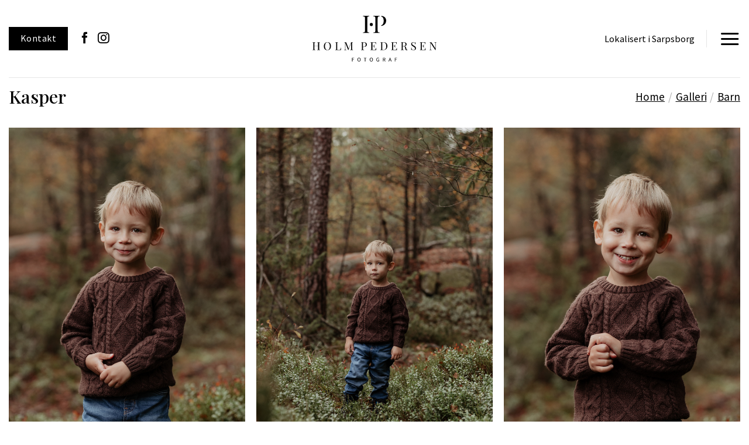

--- FILE ---
content_type: text/html; charset=UTF-8
request_url: https://fotografholmpedersen.no/galleri/barn/kasper/
body_size: 12343
content:
<!DOCTYPE html>
<!--[if IE 9 ]> <html lang="nb-NO" class="ie9 loading-site no-js"> <![endif]-->
<!--[if IE 8 ]> <html lang="nb-NO" class="ie8 loading-site no-js"> <![endif]-->
<!--[if (gte IE 9)|!(IE)]><!--><html lang="nb-NO" class="loading-site no-js"> <!--<![endif]-->
<head>
	<meta charset="UTF-8" />
	<link rel="profile" href="http://gmpg.org/xfn/11" />
	<link rel="pingback" href="https://fotografholmpedersen.no/xmlrpc.php" />

	<script>(function(html){html.className = html.className.replace(/\bno-js\b/,'js')})(document.documentElement);</script>
<meta name='robots' content='index, follow, max-image-preview:large, max-snippet:-1, max-video-preview:-1' />
<meta name="viewport" content="width=device-width, initial-scale=1, maximum-scale=1" />
	<!-- This site is optimized with the Yoast SEO plugin v20.8 - https://yoast.com/wordpress/plugins/seo/ -->
	<title>Kasper - Fotograf Holm Pedersen</title>
	<link rel="canonical" href="https://fotografholmpedersen.no/galleri/barn/kasper/" />
	<meta property="og:locale" content="nb_NO" />
	<meta property="og:type" content="article" />
	<meta property="og:title" content="Kasper - Fotograf Holm Pedersen" />
	<meta property="og:url" content="https://fotografholmpedersen.no/galleri/barn/kasper/" />
	<meta property="og:site_name" content="Fotograf Holm Pedersen" />
	<meta property="article:modified_time" content="2023-02-21T11:21:12+00:00" />
	<meta property="og:image" content="https://fotografholmpedersen.no/wp-content/uploads/2023/02/Barn_Kasper_nettside-3.jpg" />
	<meta property="og:image:width" content="667" />
	<meta property="og:image:height" content="1000" />
	<meta property="og:image:type" content="image/jpeg" />
	<meta name="twitter:card" content="summary_large_image" />
	<script type="application/ld+json" class="yoast-schema-graph">{"@context":"https://schema.org","@graph":[{"@type":"WebPage","@id":"https://fotografholmpedersen.no/galleri/barn/kasper/","url":"https://fotografholmpedersen.no/galleri/barn/kasper/","name":"Kasper - Fotograf Holm Pedersen","isPartOf":{"@id":"https://fotografholmpedersen.no/#website"},"primaryImageOfPage":{"@id":"https://fotografholmpedersen.no/galleri/barn/kasper/#primaryimage"},"image":{"@id":"https://fotografholmpedersen.no/galleri/barn/kasper/#primaryimage"},"thumbnailUrl":"https://fotografholmpedersen.no/wp-content/uploads/2023/02/Barn_Kasper_nettside-3.jpg","datePublished":"2023-02-21T11:18:51+00:00","dateModified":"2023-02-21T11:21:12+00:00","breadcrumb":{"@id":"https://fotografholmpedersen.no/galleri/barn/kasper/#breadcrumb"},"inLanguage":"nb-NO","potentialAction":[{"@type":"ReadAction","target":["https://fotografholmpedersen.no/galleri/barn/kasper/"]}]},{"@type":"ImageObject","inLanguage":"nb-NO","@id":"https://fotografholmpedersen.no/galleri/barn/kasper/#primaryimage","url":"https://fotografholmpedersen.no/wp-content/uploads/2023/02/Barn_Kasper_nettside-3.jpg","contentUrl":"https://fotografholmpedersen.no/wp-content/uploads/2023/02/Barn_Kasper_nettside-3.jpg","width":667,"height":1000},{"@type":"BreadcrumbList","@id":"https://fotografholmpedersen.no/galleri/barn/kasper/#breadcrumb","itemListElement":[{"@type":"ListItem","position":1,"name":"Hjem","item":"https://fotografholmpedersen.no/"},{"@type":"ListItem","position":2,"name":"Portfolio","item":"https://fotografholmpedersen.no/featured_item/"},{"@type":"ListItem","position":3,"name":"Kasper"}]},{"@type":"WebSite","@id":"https://fotografholmpedersen.no/#website","url":"https://fotografholmpedersen.no/","name":"Fotograf Holm Pedersen","description":"Fotograf i Saprsborg/Fredrikstad/Østfold","potentialAction":[{"@type":"SearchAction","target":{"@type":"EntryPoint","urlTemplate":"https://fotografholmpedersen.no/?s={search_term_string}"},"query-input":"required name=search_term_string"}],"inLanguage":"nb-NO"}]}</script>
	<!-- / Yoast SEO plugin. -->


<link rel='dns-prefetch' href='//fonts.googleapis.com' />
<link rel="alternate" type="application/rss+xml" title="Fotograf Holm Pedersen &raquo; strøm" href="https://fotografholmpedersen.no/feed/" />
<link rel="alternate" type="application/rss+xml" title="Fotograf Holm Pedersen &raquo; kommentarstrøm" href="https://fotografholmpedersen.no/comments/feed/" />
<script type="text/javascript">
/* <![CDATA[ */
window._wpemojiSettings = {"baseUrl":"https:\/\/s.w.org\/images\/core\/emoji\/15.0.3\/72x72\/","ext":".png","svgUrl":"https:\/\/s.w.org\/images\/core\/emoji\/15.0.3\/svg\/","svgExt":".svg","source":{"concatemoji":"https:\/\/fotografholmpedersen.no\/wp-includes\/js\/wp-emoji-release.min.js?ver=6.5.7"}};
/*! This file is auto-generated */
!function(i,n){var o,s,e;function c(e){try{var t={supportTests:e,timestamp:(new Date).valueOf()};sessionStorage.setItem(o,JSON.stringify(t))}catch(e){}}function p(e,t,n){e.clearRect(0,0,e.canvas.width,e.canvas.height),e.fillText(t,0,0);var t=new Uint32Array(e.getImageData(0,0,e.canvas.width,e.canvas.height).data),r=(e.clearRect(0,0,e.canvas.width,e.canvas.height),e.fillText(n,0,0),new Uint32Array(e.getImageData(0,0,e.canvas.width,e.canvas.height).data));return t.every(function(e,t){return e===r[t]})}function u(e,t,n){switch(t){case"flag":return n(e,"\ud83c\udff3\ufe0f\u200d\u26a7\ufe0f","\ud83c\udff3\ufe0f\u200b\u26a7\ufe0f")?!1:!n(e,"\ud83c\uddfa\ud83c\uddf3","\ud83c\uddfa\u200b\ud83c\uddf3")&&!n(e,"\ud83c\udff4\udb40\udc67\udb40\udc62\udb40\udc65\udb40\udc6e\udb40\udc67\udb40\udc7f","\ud83c\udff4\u200b\udb40\udc67\u200b\udb40\udc62\u200b\udb40\udc65\u200b\udb40\udc6e\u200b\udb40\udc67\u200b\udb40\udc7f");case"emoji":return!n(e,"\ud83d\udc26\u200d\u2b1b","\ud83d\udc26\u200b\u2b1b")}return!1}function f(e,t,n){var r="undefined"!=typeof WorkerGlobalScope&&self instanceof WorkerGlobalScope?new OffscreenCanvas(300,150):i.createElement("canvas"),a=r.getContext("2d",{willReadFrequently:!0}),o=(a.textBaseline="top",a.font="600 32px Arial",{});return e.forEach(function(e){o[e]=t(a,e,n)}),o}function t(e){var t=i.createElement("script");t.src=e,t.defer=!0,i.head.appendChild(t)}"undefined"!=typeof Promise&&(o="wpEmojiSettingsSupports",s=["flag","emoji"],n.supports={everything:!0,everythingExceptFlag:!0},e=new Promise(function(e){i.addEventListener("DOMContentLoaded",e,{once:!0})}),new Promise(function(t){var n=function(){try{var e=JSON.parse(sessionStorage.getItem(o));if("object"==typeof e&&"number"==typeof e.timestamp&&(new Date).valueOf()<e.timestamp+604800&&"object"==typeof e.supportTests)return e.supportTests}catch(e){}return null}();if(!n){if("undefined"!=typeof Worker&&"undefined"!=typeof OffscreenCanvas&&"undefined"!=typeof URL&&URL.createObjectURL&&"undefined"!=typeof Blob)try{var e="postMessage("+f.toString()+"("+[JSON.stringify(s),u.toString(),p.toString()].join(",")+"));",r=new Blob([e],{type:"text/javascript"}),a=new Worker(URL.createObjectURL(r),{name:"wpTestEmojiSupports"});return void(a.onmessage=function(e){c(n=e.data),a.terminate(),t(n)})}catch(e){}c(n=f(s,u,p))}t(n)}).then(function(e){for(var t in e)n.supports[t]=e[t],n.supports.everything=n.supports.everything&&n.supports[t],"flag"!==t&&(n.supports.everythingExceptFlag=n.supports.everythingExceptFlag&&n.supports[t]);n.supports.everythingExceptFlag=n.supports.everythingExceptFlag&&!n.supports.flag,n.DOMReady=!1,n.readyCallback=function(){n.DOMReady=!0}}).then(function(){return e}).then(function(){var e;n.supports.everything||(n.readyCallback(),(e=n.source||{}).concatemoji?t(e.concatemoji):e.wpemoji&&e.twemoji&&(t(e.twemoji),t(e.wpemoji)))}))}((window,document),window._wpemojiSettings);
/* ]]> */
</script>
<style id='wp-emoji-styles-inline-css' type='text/css'>

	img.wp-smiley, img.emoji {
		display: inline !important;
		border: none !important;
		box-shadow: none !important;
		height: 1em !important;
		width: 1em !important;
		margin: 0 0.07em !important;
		vertical-align: -0.1em !important;
		background: none !important;
		padding: 0 !important;
	}
</style>
<link rel='stylesheet' id='wp-block-library-css' href='https://fotografholmpedersen.no/wp-includes/css/dist/block-library/style.min.css?ver=6.5.7' type='text/css' media='all' />
<style id='classic-theme-styles-inline-css' type='text/css'>
/*! This file is auto-generated */
.wp-block-button__link{color:#fff;background-color:#32373c;border-radius:9999px;box-shadow:none;text-decoration:none;padding:calc(.667em + 2px) calc(1.333em + 2px);font-size:1.125em}.wp-block-file__button{background:#32373c;color:#fff;text-decoration:none}
</style>
<style id='global-styles-inline-css' type='text/css'>
body{--wp--preset--color--black: #000000;--wp--preset--color--cyan-bluish-gray: #abb8c3;--wp--preset--color--white: #ffffff;--wp--preset--color--pale-pink: #f78da7;--wp--preset--color--vivid-red: #cf2e2e;--wp--preset--color--luminous-vivid-orange: #ff6900;--wp--preset--color--luminous-vivid-amber: #fcb900;--wp--preset--color--light-green-cyan: #7bdcb5;--wp--preset--color--vivid-green-cyan: #00d084;--wp--preset--color--pale-cyan-blue: #8ed1fc;--wp--preset--color--vivid-cyan-blue: #0693e3;--wp--preset--color--vivid-purple: #9b51e0;--wp--preset--gradient--vivid-cyan-blue-to-vivid-purple: linear-gradient(135deg,rgba(6,147,227,1) 0%,rgb(155,81,224) 100%);--wp--preset--gradient--light-green-cyan-to-vivid-green-cyan: linear-gradient(135deg,rgb(122,220,180) 0%,rgb(0,208,130) 100%);--wp--preset--gradient--luminous-vivid-amber-to-luminous-vivid-orange: linear-gradient(135deg,rgba(252,185,0,1) 0%,rgba(255,105,0,1) 100%);--wp--preset--gradient--luminous-vivid-orange-to-vivid-red: linear-gradient(135deg,rgba(255,105,0,1) 0%,rgb(207,46,46) 100%);--wp--preset--gradient--very-light-gray-to-cyan-bluish-gray: linear-gradient(135deg,rgb(238,238,238) 0%,rgb(169,184,195) 100%);--wp--preset--gradient--cool-to-warm-spectrum: linear-gradient(135deg,rgb(74,234,220) 0%,rgb(151,120,209) 20%,rgb(207,42,186) 40%,rgb(238,44,130) 60%,rgb(251,105,98) 80%,rgb(254,248,76) 100%);--wp--preset--gradient--blush-light-purple: linear-gradient(135deg,rgb(255,206,236) 0%,rgb(152,150,240) 100%);--wp--preset--gradient--blush-bordeaux: linear-gradient(135deg,rgb(254,205,165) 0%,rgb(254,45,45) 50%,rgb(107,0,62) 100%);--wp--preset--gradient--luminous-dusk: linear-gradient(135deg,rgb(255,203,112) 0%,rgb(199,81,192) 50%,rgb(65,88,208) 100%);--wp--preset--gradient--pale-ocean: linear-gradient(135deg,rgb(255,245,203) 0%,rgb(182,227,212) 50%,rgb(51,167,181) 100%);--wp--preset--gradient--electric-grass: linear-gradient(135deg,rgb(202,248,128) 0%,rgb(113,206,126) 100%);--wp--preset--gradient--midnight: linear-gradient(135deg,rgb(2,3,129) 0%,rgb(40,116,252) 100%);--wp--preset--font-size--small: 13px;--wp--preset--font-size--medium: 20px;--wp--preset--font-size--large: 36px;--wp--preset--font-size--x-large: 42px;--wp--preset--spacing--20: 0.44rem;--wp--preset--spacing--30: 0.67rem;--wp--preset--spacing--40: 1rem;--wp--preset--spacing--50: 1.5rem;--wp--preset--spacing--60: 2.25rem;--wp--preset--spacing--70: 3.38rem;--wp--preset--spacing--80: 5.06rem;--wp--preset--shadow--natural: 6px 6px 9px rgba(0, 0, 0, 0.2);--wp--preset--shadow--deep: 12px 12px 50px rgba(0, 0, 0, 0.4);--wp--preset--shadow--sharp: 6px 6px 0px rgba(0, 0, 0, 0.2);--wp--preset--shadow--outlined: 6px 6px 0px -3px rgba(255, 255, 255, 1), 6px 6px rgba(0, 0, 0, 1);--wp--preset--shadow--crisp: 6px 6px 0px rgba(0, 0, 0, 1);}:where(.is-layout-flex){gap: 0.5em;}:where(.is-layout-grid){gap: 0.5em;}body .is-layout-flex{display: flex;}body .is-layout-flex{flex-wrap: wrap;align-items: center;}body .is-layout-flex > *{margin: 0;}body .is-layout-grid{display: grid;}body .is-layout-grid > *{margin: 0;}:where(.wp-block-columns.is-layout-flex){gap: 2em;}:where(.wp-block-columns.is-layout-grid){gap: 2em;}:where(.wp-block-post-template.is-layout-flex){gap: 1.25em;}:where(.wp-block-post-template.is-layout-grid){gap: 1.25em;}.has-black-color{color: var(--wp--preset--color--black) !important;}.has-cyan-bluish-gray-color{color: var(--wp--preset--color--cyan-bluish-gray) !important;}.has-white-color{color: var(--wp--preset--color--white) !important;}.has-pale-pink-color{color: var(--wp--preset--color--pale-pink) !important;}.has-vivid-red-color{color: var(--wp--preset--color--vivid-red) !important;}.has-luminous-vivid-orange-color{color: var(--wp--preset--color--luminous-vivid-orange) !important;}.has-luminous-vivid-amber-color{color: var(--wp--preset--color--luminous-vivid-amber) !important;}.has-light-green-cyan-color{color: var(--wp--preset--color--light-green-cyan) !important;}.has-vivid-green-cyan-color{color: var(--wp--preset--color--vivid-green-cyan) !important;}.has-pale-cyan-blue-color{color: var(--wp--preset--color--pale-cyan-blue) !important;}.has-vivid-cyan-blue-color{color: var(--wp--preset--color--vivid-cyan-blue) !important;}.has-vivid-purple-color{color: var(--wp--preset--color--vivid-purple) !important;}.has-black-background-color{background-color: var(--wp--preset--color--black) !important;}.has-cyan-bluish-gray-background-color{background-color: var(--wp--preset--color--cyan-bluish-gray) !important;}.has-white-background-color{background-color: var(--wp--preset--color--white) !important;}.has-pale-pink-background-color{background-color: var(--wp--preset--color--pale-pink) !important;}.has-vivid-red-background-color{background-color: var(--wp--preset--color--vivid-red) !important;}.has-luminous-vivid-orange-background-color{background-color: var(--wp--preset--color--luminous-vivid-orange) !important;}.has-luminous-vivid-amber-background-color{background-color: var(--wp--preset--color--luminous-vivid-amber) !important;}.has-light-green-cyan-background-color{background-color: var(--wp--preset--color--light-green-cyan) !important;}.has-vivid-green-cyan-background-color{background-color: var(--wp--preset--color--vivid-green-cyan) !important;}.has-pale-cyan-blue-background-color{background-color: var(--wp--preset--color--pale-cyan-blue) !important;}.has-vivid-cyan-blue-background-color{background-color: var(--wp--preset--color--vivid-cyan-blue) !important;}.has-vivid-purple-background-color{background-color: var(--wp--preset--color--vivid-purple) !important;}.has-black-border-color{border-color: var(--wp--preset--color--black) !important;}.has-cyan-bluish-gray-border-color{border-color: var(--wp--preset--color--cyan-bluish-gray) !important;}.has-white-border-color{border-color: var(--wp--preset--color--white) !important;}.has-pale-pink-border-color{border-color: var(--wp--preset--color--pale-pink) !important;}.has-vivid-red-border-color{border-color: var(--wp--preset--color--vivid-red) !important;}.has-luminous-vivid-orange-border-color{border-color: var(--wp--preset--color--luminous-vivid-orange) !important;}.has-luminous-vivid-amber-border-color{border-color: var(--wp--preset--color--luminous-vivid-amber) !important;}.has-light-green-cyan-border-color{border-color: var(--wp--preset--color--light-green-cyan) !important;}.has-vivid-green-cyan-border-color{border-color: var(--wp--preset--color--vivid-green-cyan) !important;}.has-pale-cyan-blue-border-color{border-color: var(--wp--preset--color--pale-cyan-blue) !important;}.has-vivid-cyan-blue-border-color{border-color: var(--wp--preset--color--vivid-cyan-blue) !important;}.has-vivid-purple-border-color{border-color: var(--wp--preset--color--vivid-purple) !important;}.has-vivid-cyan-blue-to-vivid-purple-gradient-background{background: var(--wp--preset--gradient--vivid-cyan-blue-to-vivid-purple) !important;}.has-light-green-cyan-to-vivid-green-cyan-gradient-background{background: var(--wp--preset--gradient--light-green-cyan-to-vivid-green-cyan) !important;}.has-luminous-vivid-amber-to-luminous-vivid-orange-gradient-background{background: var(--wp--preset--gradient--luminous-vivid-amber-to-luminous-vivid-orange) !important;}.has-luminous-vivid-orange-to-vivid-red-gradient-background{background: var(--wp--preset--gradient--luminous-vivid-orange-to-vivid-red) !important;}.has-very-light-gray-to-cyan-bluish-gray-gradient-background{background: var(--wp--preset--gradient--very-light-gray-to-cyan-bluish-gray) !important;}.has-cool-to-warm-spectrum-gradient-background{background: var(--wp--preset--gradient--cool-to-warm-spectrum) !important;}.has-blush-light-purple-gradient-background{background: var(--wp--preset--gradient--blush-light-purple) !important;}.has-blush-bordeaux-gradient-background{background: var(--wp--preset--gradient--blush-bordeaux) !important;}.has-luminous-dusk-gradient-background{background: var(--wp--preset--gradient--luminous-dusk) !important;}.has-pale-ocean-gradient-background{background: var(--wp--preset--gradient--pale-ocean) !important;}.has-electric-grass-gradient-background{background: var(--wp--preset--gradient--electric-grass) !important;}.has-midnight-gradient-background{background: var(--wp--preset--gradient--midnight) !important;}.has-small-font-size{font-size: var(--wp--preset--font-size--small) !important;}.has-medium-font-size{font-size: var(--wp--preset--font-size--medium) !important;}.has-large-font-size{font-size: var(--wp--preset--font-size--large) !important;}.has-x-large-font-size{font-size: var(--wp--preset--font-size--x-large) !important;}
.wp-block-navigation a:where(:not(.wp-element-button)){color: inherit;}
:where(.wp-block-post-template.is-layout-flex){gap: 1.25em;}:where(.wp-block-post-template.is-layout-grid){gap: 1.25em;}
:where(.wp-block-columns.is-layout-flex){gap: 2em;}:where(.wp-block-columns.is-layout-grid){gap: 2em;}
.wp-block-pullquote{font-size: 1.5em;line-height: 1.6;}
</style>
<link rel='stylesheet' id='contact-form-7-css' href='https://fotografholmpedersen.no/wp-content/plugins/contact-form-7/includes/css/styles.css?ver=5.9.3' type='text/css' media='all' />
<link rel='stylesheet' id='flatsome-icons-css' href='https://fotografholmpedersen.no/wp-content/themes/flatsome/assets/css/fl-icons.css?ver=3.12' type='text/css' media='all' />
<link rel='stylesheet' id='flatsome-main-css' href='https://fotografholmpedersen.no/wp-content/themes/flatsome/assets/css/flatsome.css?ver=3.13.3' type='text/css' media='all' />
<link rel='stylesheet' id='flatsome-style-css' href='https://fotografholmpedersen.no/wp-content/themes/flatsome/style.css?ver=3.13.3' type='text/css' media='all' />
<link rel='stylesheet' id='flatsome-googlefonts-css' href='//fonts.googleapis.com/css?family=Playfair+Display%3Aregular%2C500%2C500%7CSource+Sans+Pro%3Aregular%2Cregular%7CDancing+Script%3Aregular%2C400&#038;display=swap&#038;ver=3.9' type='text/css' media='all' />
<script type="text/javascript" src="https://fotografholmpedersen.no/wp-includes/js/jquery/jquery.min.js?ver=3.7.1" id="jquery-core-js"></script>
<script type="text/javascript" src="https://fotografholmpedersen.no/wp-includes/js/jquery/jquery-migrate.min.js?ver=3.4.1" id="jquery-migrate-js"></script>
<link rel="https://api.w.org/" href="https://fotografholmpedersen.no/wp-json/" /><link rel="EditURI" type="application/rsd+xml" title="RSD" href="https://fotografholmpedersen.no/xmlrpc.php?rsd" />
<meta name="generator" content="WordPress 6.5.7" />
<link rel='shortlink' href='https://fotografholmpedersen.no/?p=948' />
<link rel="alternate" type="application/json+oembed" href="https://fotografholmpedersen.no/wp-json/oembed/1.0/embed?url=https%3A%2F%2Ffotografholmpedersen.no%2Fgalleri%2Fbarn%2Fkasper%2F" />
<link rel="alternate" type="text/xml+oembed" href="https://fotografholmpedersen.no/wp-json/oembed/1.0/embed?url=https%3A%2F%2Ffotografholmpedersen.no%2Fgalleri%2Fbarn%2Fkasper%2F&#038;format=xml" />
<style>.bg{opacity: 0; transition: opacity 1s; -webkit-transition: opacity 1s;} .bg-loaded{opacity: 1;}</style><!--[if IE]><link rel="stylesheet" type="text/css" href="https://fotografholmpedersen.no/wp-content/themes/flatsome/assets/css/ie-fallback.css"><script src="//cdnjs.cloudflare.com/ajax/libs/html5shiv/3.6.1/html5shiv.js"></script><script>var head = document.getElementsByTagName('head')[0],style = document.createElement('style');style.type = 'text/css';style.styleSheet.cssText = ':before,:after{content:none !important';head.appendChild(style);setTimeout(function(){head.removeChild(style);}, 0);</script><script src="https://fotografholmpedersen.no/wp-content/themes/flatsome/assets/libs/ie-flexibility.js"></script><![endif]--><!-- Google tag (gtag.js) -->
<script async src="https://www.googletagmanager.com/gtag/js?id=G-C32DSBGF9Z"></script>
<script>
  window.dataLayer = window.dataLayer || [];
  function gtag(){dataLayer.push(arguments);}
  gtag('js', new Date());

  gtag('config', 'G-C32DSBGF9Z');
</script><link rel="icon" href="https://fotografholmpedersen.no/wp-content/uploads/2022/07/cropped-HP-favicon-32x32.png" sizes="32x32" />
<link rel="icon" href="https://fotografholmpedersen.no/wp-content/uploads/2022/07/cropped-HP-favicon-192x192.png" sizes="192x192" />
<link rel="apple-touch-icon" href="https://fotografholmpedersen.no/wp-content/uploads/2022/07/cropped-HP-favicon-180x180.png" />
<meta name="msapplication-TileImage" content="https://fotografholmpedersen.no/wp-content/uploads/2022/07/cropped-HP-favicon-270x270.png" />
<style id="custom-css" type="text/css">:root {--primary-color: #000000;}.full-width .ubermenu-nav, .container, .row{max-width: 1470px}.row.row-collapse{max-width: 1440px}.row.row-small{max-width: 1462.5px}.row.row-large{max-width: 1500px}.header-main{height: 132px}#logo img{max-height: 132px}#logo{width:212px;}#logo img{padding:20px 0;}.stuck #logo img{padding:20px 0;}.header-top{min-height: 30px}.transparent .header-main{height: 121px}.transparent #logo img{max-height: 121px}.has-transparent + .page-title:first-of-type,.has-transparent + #main > .page-title,.has-transparent + #main > div > .page-title,.has-transparent + #main .page-header-wrapper:first-of-type .page-title{padding-top: 151px;}.header.show-on-scroll,.stuck .header-main{height:66px!important}.stuck #logo img{max-height: 66px!important}.header-bg-color, .header-wrapper {background-color: #ffffff}.header-bottom {background-color: #ffffff}.header-main .nav > li > a{line-height: 16px }.stuck .header-main .nav > li > a{line-height: 50px }@media (max-width: 549px) {.header-main{height: 102px}#logo img{max-height: 102px}}/* Color */.accordion-title.active, .has-icon-bg .icon .icon-inner,.logo a, .primary.is-underline, .primary.is-link, .badge-outline .badge-inner, .nav-outline > li.active> a,.nav-outline >li.active > a, .cart-icon strong,[data-color='primary'], .is-outline.primary{color: #000000;}/* Color !important */[data-text-color="primary"]{color: #000000!important;}/* Background Color */[data-text-bg="primary"]{background-color: #000000;}/* Background */.scroll-to-bullets a,.featured-title, .label-new.menu-item > a:after, .nav-pagination > li > .current,.nav-pagination > li > span:hover,.nav-pagination > li > a:hover,.has-hover:hover .badge-outline .badge-inner,button[type="submit"], .button.wc-forward:not(.checkout):not(.checkout-button), .button.submit-button, .button.primary:not(.is-outline),.featured-table .title,.is-outline:hover, .has-icon:hover .icon-label,.nav-dropdown-bold .nav-column li > a:hover, .nav-dropdown.nav-dropdown-bold > li > a:hover, .nav-dropdown-bold.dark .nav-column li > a:hover, .nav-dropdown.nav-dropdown-bold.dark > li > a:hover, .is-outline:hover, .tagcloud a:hover,.grid-tools a, input[type='submit']:not(.is-form), .box-badge:hover .box-text, input.button.alt,.nav-box > li > a:hover,.nav-box > li.active > a,.nav-pills > li.active > a ,.current-dropdown .cart-icon strong, .cart-icon:hover strong, .nav-line-bottom > li > a:before, .nav-line-grow > li > a:before, .nav-line > li > a:before,.banner, .header-top, .slider-nav-circle .flickity-prev-next-button:hover svg, .slider-nav-circle .flickity-prev-next-button:hover .arrow, .primary.is-outline:hover, .button.primary:not(.is-outline), input[type='submit'].primary, input[type='submit'].primary, input[type='reset'].button, input[type='button'].primary, .badge-inner{background-color: #000000;}/* Border */.nav-vertical.nav-tabs > li.active > a,.scroll-to-bullets a.active,.nav-pagination > li > .current,.nav-pagination > li > span:hover,.nav-pagination > li > a:hover,.has-hover:hover .badge-outline .badge-inner,.accordion-title.active,.featured-table,.is-outline:hover, .tagcloud a:hover,blockquote, .has-border, .cart-icon strong:after,.cart-icon strong,.blockUI:before, .processing:before,.loading-spin, .slider-nav-circle .flickity-prev-next-button:hover svg, .slider-nav-circle .flickity-prev-next-button:hover .arrow, .primary.is-outline:hover{border-color: #000000}.nav-tabs > li.active > a{border-top-color: #000000}.widget_shopping_cart_content .blockUI.blockOverlay:before { border-left-color: #000000 }.woocommerce-checkout-review-order .blockUI.blockOverlay:before { border-left-color: #000000 }/* Fill */.slider .flickity-prev-next-button:hover svg,.slider .flickity-prev-next-button:hover .arrow{fill: #000000;}/* Background Color */[data-icon-label]:after, .secondary.is-underline:hover,.secondary.is-outline:hover,.icon-label,.button.secondary:not(.is-outline),.button.alt:not(.is-outline), .badge-inner.on-sale, .button.checkout, .single_add_to_cart_button, .current .breadcrumb-step{ background-color:#999999; }[data-text-bg="secondary"]{background-color: #999999;}/* Color */.secondary.is-underline,.secondary.is-link, .secondary.is-outline,.stars a.active, .star-rating:before, .woocommerce-page .star-rating:before,.star-rating span:before, .color-secondary{color: #999999}/* Color !important */[data-text-color="secondary"]{color: #999999!important;}/* Border */.secondary.is-outline:hover{border-color:#999999}body{font-size: 120%;}@media screen and (max-width: 549px){body{font-size: 100%;}}body{font-family:"Source Sans Pro", sans-serif}body{font-weight: 0}body{color: #000000}.nav > li > a {font-family:"Playfair Display", sans-serif;}.mobile-sidebar-levels-2 .nav > li > ul > li > a {font-family:"Playfair Display", sans-serif;}.nav > li > a {font-weight: 500;}.mobile-sidebar-levels-2 .nav > li > ul > li > a {font-weight: 500;}h1,h2,h3,h4,h5,h6,.heading-font, .off-canvas-center .nav-sidebar.nav-vertical > li > a{font-family: "Playfair Display", sans-serif;}h1,h2,h3,h4,h5,h6,.heading-font,.banner h1,.banner h2{font-weight: 500;}h1,h2,h3,h4,h5,h6,.heading-font{color: #000000;}.breadcrumbs{text-transform: none;}button,.button{text-transform: none;}.nav > li > a, .links > li > a{text-transform: none;}.section-title span{text-transform: none;}h3.widget-title,span.widget-title{text-transform: none;}.alt-font{font-family: "Dancing Script", sans-serif;}.alt-font{font-weight: 400!important;}.header:not(.transparent) .header-nav-main.nav > li > a {color: #000000;}.header:not(.transparent) .header-nav-main.nav > li > a:hover,.header:not(.transparent) .header-nav-main.nav > li.active > a,.header:not(.transparent) .header-nav-main.nav > li.current > a,.header:not(.transparent) .header-nav-main.nav > li > a.active,.header:not(.transparent) .header-nav-main.nav > li > a.current{color: #000000;}.header-nav-main.nav-line-bottom > li > a:before,.header-nav-main.nav-line-grow > li > a:before,.header-nav-main.nav-line > li > a:before,.header-nav-main.nav-box > li > a:hover,.header-nav-main.nav-box > li.active > a,.header-nav-main.nav-pills > li > a:hover,.header-nav-main.nav-pills > li.active > a{color:#FFF!important;background-color: #000000;}a{color: #000000;}a:hover{color: #999999;}.tagcloud a:hover{border-color: #999999;background-color: #999999;}.header-main .social-icons,.header-main .cart-icon strong,.header-main .menu-title,.header-main .header-button > .button.is-outline,.header-main .nav > li > a > i:not(.icon-angle-down){color: #000000!important;}.header-main .header-button > .button.is-outline,.header-main .cart-icon strong:after,.header-main .cart-icon strong{border-color: #000000!important;}.header-main .header-button > .button:not(.is-outline){background-color: #000000!important;}.header-main .current-dropdown .cart-icon strong,.header-main .header-button > .button:hover,.header-main .header-button > .button:hover i,.header-main .header-button > .button:hover span{color:#FFF!important;}.header-main .menu-title:hover,.header-main .social-icons a:hover,.header-main .header-button > .button.is-outline:hover,.header-main .nav > li > a:hover > i:not(.icon-angle-down){color: #000000!important;}.header-main .current-dropdown .cart-icon strong,.header-main .header-button > .button:hover{background-color: #000000!important;}.header-main .current-dropdown .cart-icon strong:after,.header-main .current-dropdown .cart-icon strong,.header-main .header-button > .button:hover{border-color: #000000!important;}.footer-2{background-color: #777777}.absolute-footer, html{background-color: #ffffff}/* Custom CSS */.absolute-footer {display: none !important;}.page-wrapper {padding-bottom: 0px !important;padding-top: 0px !important;}.button {font-weight: 400 !important;}.normal-title, .page-title {background-color: #fff !important;border: none !important;padding: 0px 0px 20px 0px !important;}.entry-title {text-transform: none !important;letter-spacing: 0 !important;font-size: 1.6em !important;}h1, .h1 {font-size: 2.2em;}h2, .h2 {font-size: 1.6em;}h3, .h3 {font-size: 1.2em;}#main-menu .nav>li>a {font-size: 1.5em !important;font-weight: 400 !important;color: #000 !important;letter-spacing: 0px !important;opacity: 1 !important;}#main-menu .nav.nav-vertical {padding-top: 60px !important;}#main-menu .nav-sidebar-ul {padding-top: 0px !important;}.mfp-bg.off-canvas-center:not(.dark) {opacity: 1 !important;}.nav-vertical>li+li {border-top: none !important;}.nav-sidebar-ul .menu-item a {text-transform: none !important;color: #000 !important;font-size: 1.0em !important;font-weight: 400 !important;}.nav-vertical li li.menu-item-has-children>a {font-weight: 400 !important;}.off-canvas .sidebar-menu {padding-left: 20px !important;padding-right: 20px !important;}.off-canvas-right .mfp-content, .off-canvas-left .mfp-content {width: 350px !important;background-color: #fff !important;}.social-icons {color: #000 !important;}.wpcf7-submit {text-transform: none !important;font-weight: 400 !important;letter-spacing: 0 !important;}#footer a:not(.button), #main a:not(.button) {text-decoration: underline !important;text-decoration-thickness: 1px !important;text-decoration-color: #000 !important;text-underline-offset: 3px !important;color: #000 !important;}#footer a:hover:not(.button), #main a:hover:not(.button) {text-decoration: underline !important;text-decoration-thickness: 1px !important;text-decoration-color: #999 !important;text-underline-offset: 3px !important;color: #999 !important;}.portfolio-box-category .show-on-hover {opacity: 1 !important;font-size: 1em !important;font-weight: 400 !important;text-transform: none !important;letter-spacing: 0 !important;color: #000 !important;}.portfolio-box-title {opacity: 1 !important;text-transform: none !important;margin-bottom: 10px !important;font-size: 1.0em !important;}.portfolio-box-title:hover {color: #999 !important;}.portfolio-summary {display: none !important;}.op-6 {opacity: 1 !important;letter-spacing: 0 !important;}/* Custom CSS Mobile */@media (max-width: 549px){.portfolio-box-title {font-size: 0.8em !important;}}.label-new.menu-item > a:after{content:"New";}.label-hot.menu-item > a:after{content:"Hot";}.label-sale.menu-item > a:after{content:"Sale";}.label-popular.menu-item > a:after{content:"Popular";}</style></head>

<body class="featured_item-template-default single single-featured_item postid-948 lightbox nav-dropdown-has-arrow nav-dropdown-has-shadow nav-dropdown-has-border featured-item-category-barn">


<a class="skip-link screen-reader-text" href="#main">Skip to content</a>

<div id="wrapper">

	
	<header id="header" class="header has-sticky sticky-jump">
		<div class="header-wrapper">
			<div id="top-bar" class="header-top hide-for-sticky nav-dark show-for-medium">
    <div class="flex-row container">
      <div class="flex-col hide-for-medium flex-left">
          <ul class="nav nav-left medium-nav-center nav-small  nav-divided">
                        </ul>
      </div>

      <div class="flex-col hide-for-medium flex-center">
          <ul class="nav nav-center nav-small  nav-divided">
                        </ul>
      </div>

      <div class="flex-col hide-for-medium flex-right">
         <ul class="nav top-bar-nav nav-right nav-small  nav-divided">
                        </ul>
      </div>

            <div class="flex-col show-for-medium flex-grow">
          <ul class="nav nav-center nav-small mobile-nav  nav-divided">
              <li class="html custom html_topbar_left"><i class="fa fa-check"></i> Lokalisert i Sarpsborg</li>          </ul>
      </div>
      
    </div>
</div>
<div id="masthead" class="header-main show-logo-center has-sticky-logo">
      <div class="header-inner flex-row container logo-center" role="navigation">

          <!-- Logo -->
          <div id="logo" class="flex-col logo">
            <!-- Header logo -->
<a href="https://fotografholmpedersen.no/" title="Fotograf Holm Pedersen - Fotograf i Saprsborg/Fredrikstad/Østfold" rel="home">
    <img width="212" height="132" src="https://fotografholmpedersen.no/wp-content/uploads/2022/07/HP-logo.svg" class="header-logo-sticky" alt="Fotograf Holm Pedersen"/><img width="212" height="132" src="https://fotografholmpedersen.no/wp-content/uploads/2022/07/HolmPedersen-logo-2.svg" class="header_logo header-logo" alt="Fotograf Holm Pedersen"/><img  width="212" height="132" src="https://fotografholmpedersen.no/wp-content/uploads/2022/07/HolmPedersen-logo-2.svg" class="header-logo-dark" alt="Fotograf Holm Pedersen"/></a>
          </div>

          <!-- Mobile Left Elements -->
          <div class="flex-col show-for-medium flex-left">
            <ul class="mobile-nav nav nav-left ">
                          </ul>
          </div>

          <!-- Left Elements -->
          <div class="flex-col hide-for-medium flex-left
            ">
            <ul class="header-nav header-nav-main nav nav-left  nav-size-large nav-spacing-xlarge" >
              <li class="html header-button-1">
	<div class="header-button">
	<a href="https://fotografholmpedersen.no/kontakt/" class="button primary"  >
    <span>Kontakt</span>
  </a>
	</div>
</li>


<li class="html header-social-icons ml-0">
	<div class="social-icons follow-icons" ><a href="https://www.facebook.com/fotografholmpedersen/" target="_blank" data-label="Facebook"  rel="noopener noreferrer nofollow" class="icon plain facebook tooltip" title="Follow on Facebook"><i class="icon-facebook" ></i></a><a href="https://www.instagram.com/fotograf_holmpedersen/" target="_blank" rel="noopener noreferrer nofollow" data-label="Instagram" class="icon plain  instagram tooltip" title="Follow on Instagram"><i class="icon-instagram" ></i></a></div></li>            </ul>
          </div>

          <!-- Right Elements -->
          <div class="flex-col hide-for-medium flex-right">
            <ul class="header-nav header-nav-main nav nav-right  nav-size-large nav-spacing-xlarge">
              <li class="html custom html_topbar_left"><i class="fa fa-check"></i> Lokalisert i Sarpsborg</li><li class="header-divider"></li><li class="nav-icon has-icon">
  		<a href="#" data-open="#main-menu" data-pos="right" data-bg="main-menu-overlay" data-color="" class="is-small" aria-label="Menu" aria-controls="main-menu" aria-expanded="false">
		
		  <i class="icon-menu" ></i>
		  		</a>
	</li>            </ul>
          </div>

          <!-- Mobile Right Elements -->
          <div class="flex-col show-for-medium flex-right">
            <ul class="mobile-nav nav nav-right ">
              <li class="nav-icon has-icon">
  		<a href="#" data-open="#main-menu" data-pos="right" data-bg="main-menu-overlay" data-color="" class="is-small" aria-label="Menu" aria-controls="main-menu" aria-expanded="false">
		
		  <i class="icon-menu" ></i>
		  		</a>
	</li>            </ul>
          </div>

      </div>
     
            <div class="container"><div class="top-divider full-width"></div></div>
      </div>
<div class="header-bg-container fill"><div class="header-bg-image fill"></div><div class="header-bg-color fill"></div></div>		</div>
	</header>

	
	<main id="main" class="">

<div class="portfolio-page-wrapper portfolio-single-page">
	<div class="page-title normal-title portfolio-breadcrumb-title">
	<div class="page-title-inner container  flex-row medium-flex-wrap medium-text-center">
	 	<div class="flex-col flex-grow">
	 		<h1 class="entry-title is-larger uppercase pb-0 pt-0 mb-0">Kasper</h1>
	 	</div>
	 	<div class="flex-col flex-right">
			<div class="breadcrumbs"><a href="https://fotografholmpedersen.no">Home</a><span class='divider'>/</span><a href="https://fotografholmpedersen.no/galleri/">Galleri</a><span class='divider'>/</span><a href="https://fotografholmpedersen.no/galleri/barn/" rel="tag">Barn</a></div>		</div>
	</div>
</div>
<div class="portfolio-top">
	<div class="row page-wrapper">

	<div id="portfolio-content" class="large-12 col"  role="main">
		<div class="portfolio-inner pb">
					
  
    <div id="gallery-705929232" class="row large-columns-3 medium-columns- small-columns-2 row-small row-masonry" data-packery-options='{"itemSelector": ".col", "gutter": 0, "presentageWidth" : true}'>

          <div class="gallery-col col" >
          <div class="col-inner">
            <a class="image-lightbox lightbox-gallery" href="https://fotografholmpedersen.no/wp-content/uploads/2023/02/Barn_Kasper_nettside-8.jpg" title="">            <div class="box has-hover gallery-box box-none">
              <div class="box-image" >
                <img fetchpriority="high" decoding="async" width="750" height="1000" src="https://fotografholmpedersen.no/wp-content/uploads/2023/02/Barn_Kasper_nettside-8.jpg" class="attachment-original size-original" alt="" ids="956,949,955,952,953,951,954,950" style="none" type="masonry" col_spacing="small" columns="3" image_size="original" srcset="https://fotografholmpedersen.no/wp-content/uploads/2023/02/Barn_Kasper_nettside-8.jpg 750w, https://fotografholmpedersen.no/wp-content/uploads/2023/02/Barn_Kasper_nettside-8-225x300.jpg 225w" sizes="(max-width: 750px) 100vw, 750px" />                                                              </div>
              <div class="box-text text-left" >
                 <p></p>
              </div>
            </div>
            </a>          </div>
         </div>
                 <div class="gallery-col col" >
          <div class="col-inner">
            <a class="image-lightbox lightbox-gallery" href="https://fotografholmpedersen.no/wp-content/uploads/2023/02/Barn_Kasper_nettside-1.jpg" title="">            <div class="box has-hover gallery-box box-none">
              <div class="box-image" >
                <img decoding="async" width="667" height="1000" src="https://fotografholmpedersen.no/wp-content/uploads/2023/02/Barn_Kasper_nettside-1.jpg" class="attachment-original size-original" alt="" ids="956,949,955,952,953,951,954,950" style="none" type="masonry" col_spacing="small" columns="3" image_size="original" srcset="https://fotografholmpedersen.no/wp-content/uploads/2023/02/Barn_Kasper_nettside-1.jpg 667w, https://fotografholmpedersen.no/wp-content/uploads/2023/02/Barn_Kasper_nettside-1-200x300.jpg 200w" sizes="(max-width: 667px) 100vw, 667px" />                                                              </div>
              <div class="box-text text-left" >
                 <p></p>
              </div>
            </div>
            </a>          </div>
         </div>
                 <div class="gallery-col col" >
          <div class="col-inner">
            <a class="image-lightbox lightbox-gallery" href="https://fotografholmpedersen.no/wp-content/uploads/2023/02/Barn_Kasper_nettside-7.jpg" title="">            <div class="box has-hover gallery-box box-none">
              <div class="box-image" >
                <img decoding="async" width="750" height="1000" src="https://fotografholmpedersen.no/wp-content/uploads/2023/02/Barn_Kasper_nettside-7.jpg" class="attachment-original size-original" alt="" ids="956,949,955,952,953,951,954,950" style="none" type="masonry" col_spacing="small" columns="3" image_size="original" srcset="https://fotografholmpedersen.no/wp-content/uploads/2023/02/Barn_Kasper_nettside-7.jpg 750w, https://fotografholmpedersen.no/wp-content/uploads/2023/02/Barn_Kasper_nettside-7-225x300.jpg 225w" sizes="(max-width: 750px) 100vw, 750px" />                                                              </div>
              <div class="box-text text-left" >
                 <p></p>
              </div>
            </div>
            </a>          </div>
         </div>
                 <div class="gallery-col col" >
          <div class="col-inner">
            <a class="image-lightbox lightbox-gallery" href="https://fotografholmpedersen.no/wp-content/uploads/2023/02/Barn_Kasper_nettside-4.jpg" title="">            <div class="box has-hover gallery-box box-none">
              <div class="box-image" >
                <img loading="lazy" decoding="async" width="667" height="1000" src="https://fotografholmpedersen.no/wp-content/uploads/2023/02/Barn_Kasper_nettside-4.jpg" class="attachment-original size-original" alt="" ids="956,949,955,952,953,951,954,950" style="none" type="masonry" col_spacing="small" columns="3" image_size="original" srcset="https://fotografholmpedersen.no/wp-content/uploads/2023/02/Barn_Kasper_nettside-4.jpg 667w, https://fotografholmpedersen.no/wp-content/uploads/2023/02/Barn_Kasper_nettside-4-200x300.jpg 200w" sizes="(max-width: 667px) 100vw, 667px" />                                                              </div>
              <div class="box-text text-left" >
                 <p></p>
              </div>
            </div>
            </a>          </div>
         </div>
                 <div class="gallery-col col" >
          <div class="col-inner">
            <a class="image-lightbox lightbox-gallery" href="https://fotografholmpedersen.no/wp-content/uploads/2023/02/Barn_Kasper_nettside-5.jpg" title="">            <div class="box has-hover gallery-box box-none">
              <div class="box-image" >
                <img loading="lazy" decoding="async" width="750" height="1000" src="https://fotografholmpedersen.no/wp-content/uploads/2023/02/Barn_Kasper_nettside-5.jpg" class="attachment-original size-original" alt="" ids="956,949,955,952,953,951,954,950" style="none" type="masonry" col_spacing="small" columns="3" image_size="original" srcset="https://fotografholmpedersen.no/wp-content/uploads/2023/02/Barn_Kasper_nettside-5.jpg 750w, https://fotografholmpedersen.no/wp-content/uploads/2023/02/Barn_Kasper_nettside-5-225x300.jpg 225w" sizes="(max-width: 750px) 100vw, 750px" />                                                              </div>
              <div class="box-text text-left" >
                 <p></p>
              </div>
            </div>
            </a>          </div>
         </div>
                 <div class="gallery-col col" >
          <div class="col-inner">
            <a class="image-lightbox lightbox-gallery" href="https://fotografholmpedersen.no/wp-content/uploads/2023/02/Barn_Kasper_nettside-3.jpg" title="">            <div class="box has-hover gallery-box box-none">
              <div class="box-image" >
                <img loading="lazy" decoding="async" width="667" height="1000" src="https://fotografholmpedersen.no/wp-content/uploads/2023/02/Barn_Kasper_nettside-3.jpg" class="attachment-original size-original" alt="" ids="956,949,955,952,953,951,954,950" style="none" type="masonry" col_spacing="small" columns="3" image_size="original" srcset="https://fotografholmpedersen.no/wp-content/uploads/2023/02/Barn_Kasper_nettside-3.jpg 667w, https://fotografholmpedersen.no/wp-content/uploads/2023/02/Barn_Kasper_nettside-3-200x300.jpg 200w" sizes="(max-width: 667px) 100vw, 667px" />                                                              </div>
              <div class="box-text text-left" >
                 <p></p>
              </div>
            </div>
            </a>          </div>
         </div>
                 <div class="gallery-col col" >
          <div class="col-inner">
            <a class="image-lightbox lightbox-gallery" href="https://fotografholmpedersen.no/wp-content/uploads/2023/02/Barn_Kasper_nettside-6.jpg" title="">            <div class="box has-hover gallery-box box-none">
              <div class="box-image" >
                <img loading="lazy" decoding="async" width="667" height="1000" src="https://fotografholmpedersen.no/wp-content/uploads/2023/02/Barn_Kasper_nettside-6.jpg" class="attachment-original size-original" alt="" ids="956,949,955,952,953,951,954,950" style="none" type="masonry" col_spacing="small" columns="3" image_size="original" srcset="https://fotografholmpedersen.no/wp-content/uploads/2023/02/Barn_Kasper_nettside-6.jpg 667w, https://fotografholmpedersen.no/wp-content/uploads/2023/02/Barn_Kasper_nettside-6-200x300.jpg 200w" sizes="(max-width: 667px) 100vw, 667px" />                                                              </div>
              <div class="box-text text-left" >
                 <p></p>
              </div>
            </div>
            </a>          </div>
         </div>
                 <div class="gallery-col col" >
          <div class="col-inner">
            <a class="image-lightbox lightbox-gallery" href="https://fotografholmpedersen.no/wp-content/uploads/2023/02/Barn_Kasper_nettside-2.jpg" title="">            <div class="box has-hover gallery-box box-none">
              <div class="box-image" >
                <img loading="lazy" decoding="async" width="667" height="1000" src="https://fotografholmpedersen.no/wp-content/uploads/2023/02/Barn_Kasper_nettside-2.jpg" class="attachment-original size-original" alt="" ids="956,949,955,952,953,951,954,950" style="none" type="masonry" col_spacing="small" columns="3" image_size="original" srcset="https://fotografholmpedersen.no/wp-content/uploads/2023/02/Barn_Kasper_nettside-2.jpg 667w, https://fotografholmpedersen.no/wp-content/uploads/2023/02/Barn_Kasper_nettside-2-200x300.jpg 200w" sizes="(max-width: 667px) 100vw, 667px" />                                                              </div>
              <div class="box-text text-left" >
                 <p></p>
              </div>
            </div>
            </a>          </div>
         </div>
         </div>
	<section class="section" id="section_746127720">
		<div class="bg section-bg fill bg-fill  bg-loaded" >

			
			
			

		</div>

		<div class="section-content relative">
			

	<div id="gap-1929096018" class="gap-element clearfix" style="display:block; height:auto;">
		
<style>
#gap-1929096018 {
  padding-top: 30px;
}
</style>
	</div>
	

<div class="row align-center"  id="row-198768167">


	<div id="col-1629058400" class="col medium-10 small-11 large-12"  >
		<div class="col-inner text-center"  >
			
			

<h2>Ønsker du/dere å bli fotografert?</h2>
<p>Ikke nøl med å ta kontakt, så finner vi en dato sammen!</p>
<a href="https://fotografholmpedersen.no/kontakt/" target="_self" class="button primary"  >
    <span>Ta kontakt</span>
  </a>



		</div>
			</div>

	

</div>

		</div>

		
<style>
#section_746127720 {
  padding-top: 50px;
  padding-bottom: 50px;
  background-color: rgb(249, 232, 221);
}
@media (min-width:550px) {
  #section_746127720 {
    padding-top: 100px;
    padding-bottom: 100px;
  }
}
@media (min-width:850px) {
  #section_746127720 {
    padding-top: 120px;
    padding-bottom: 120px;
  }
}
</style>
	</section>
	
		</div>

		<div class="portfolio-summary entry-summary">
			<div class="row">
		<div class="col col-fit pb-0">
		
	    	    	</div>
</div>		</div>
	</div>

	</div>
</div>

<div class="portfolio-bottom">
		</div></div>


</main>

<footer id="footer" class="footer-wrapper">

		<div id="gap-1451883838" class="gap-element clearfix" style="display:block; height:auto;">
		
<style>
#gap-1451883838 {
  padding-top: 20px;
}
@media (min-width:550px) {
  #gap-1451883838 {
    padding-top: 30px;
  }
}
</style>
	</div>
	

<div class="row align-center"  id="row-937730887">


	<div id="col-1847933803" class="col medium-10 small-11 large-12"  >
		<div class="col-inner text-center"  >
			
			

<div class="social-icons follow-icons" ><a href="https://www.facebook.com/fotografholmpedersen/" target="_blank" data-label="Facebook"  rel="noopener noreferrer nofollow" class="icon plain facebook tooltip" title="Follow on Facebook"><i class="icon-facebook" ></i></a><a href="https://www.instagram.com/fotograf_holmpedersen/" target="_blank" rel="noopener noreferrer nofollow" data-label="Instagram" class="icon plain  instagram tooltip" title="Follow on Instagram"><i class="icon-instagram" ></i></a></div>

	<div id="gap-675126374" class="gap-element clearfix" style="display:block; height:auto;">
		
<style>
#gap-675126374 {
  padding-top: 15px;
}
</style>
	</div>
	

<p><span style="font-size: 85%;">Copyright 2026 © Fotograf Holm Pedersen</span></p>

		</div>
			</div>

	

</div>
<div class="absolute-footer light medium-text-center text-center">
  <div class="container clearfix">

    
    <div class="footer-primary pull-left">
            <div class="copyright-footer">
        Copyright 2026 © Fotograf Holm Pedersen      </div>
          </div>
  </div>
</div>
<a href="#top" class="back-to-top button icon invert plain fixed bottom z-1 is-outline circle" id="top-link"><i class="icon-angle-up" ></i></a>

</footer>

</div>

<div id="main-menu" class="mobile-sidebar no-scrollbar mfp-hide">
	<div class="sidebar-menu no-scrollbar ">
		<ul class="nav nav-sidebar nav-vertical nav-uppercase">
			<li id="menu-item-407" class="menu-item menu-item-type-post_type menu-item-object-page menu-item-home menu-item-407"><a href="https://fotografholmpedersen.no/">Hjem</a></li>
<li id="menu-item-367" class="menu-item menu-item-type-post_type menu-item-object-page menu-item-has-children menu-item-367"><a href="https://fotografholmpedersen.no/galleri/">Galleri</a>
<ul class="sub-menu nav-sidebar-ul children">
	<li id="menu-item-377" class="menu-item menu-item-type-taxonomy menu-item-object-featured_item_category menu-item-377"><a href="https://fotografholmpedersen.no/galleri/bryllup/">Bryllup</a></li>
	<li id="menu-item-580" class="menu-item menu-item-type-taxonomy menu-item-object-featured_item_category menu-item-580"><a href="https://fotografholmpedersen.no/galleri/par/">Par</a></li>
	<li id="menu-item-579" class="menu-item menu-item-type-taxonomy menu-item-object-featured_item_category menu-item-579"><a href="https://fotografholmpedersen.no/galleri/familie/">Familie</a></li>
	<li id="menu-item-578" class="menu-item menu-item-type-taxonomy menu-item-object-featured_item_category current-featured_item-ancestor current-menu-parent current-featured_item-parent menu-item-578"><a href="https://fotografholmpedersen.no/galleri/barn/">Barn</a></li>
</ul>
</li>
<li id="menu-item-77" class="menu-item menu-item-type-post_type menu-item-object-page menu-item-77"><a href="https://fotografholmpedersen.no/om-fotografen/">Om Fotografen</a></li>
<li id="menu-item-251" class="menu-item menu-item-type-post_type menu-item-object-page menu-item-251"><a href="https://fotografholmpedersen.no/priser/">Priser</a></li>
<li class="html header-button-1">
	<div class="header-button">
	<a href="https://fotografholmpedersen.no/kontakt/" class="button primary"  >
    <span>Kontakt</span>
  </a>
	</div>
</li>


<li class="html header-social-icons ml-0">
	<div class="social-icons follow-icons" ><a href="https://www.facebook.com/fotografholmpedersen/" target="_blank" data-label="Facebook"  rel="noopener noreferrer nofollow" class="icon plain facebook tooltip" title="Follow on Facebook"><i class="icon-facebook" ></i></a><a href="https://www.instagram.com/fotograf_holmpedersen/" target="_blank" rel="noopener noreferrer nofollow" data-label="Instagram" class="icon plain  instagram tooltip" title="Follow on Instagram"><i class="icon-instagram" ></i></a></div></li>		</ul>
	</div>
</div>
<script type="text/javascript" src="https://fotografholmpedersen.no/wp-content/plugins/contact-form-7/includes/swv/js/index.js?ver=5.9.3" id="swv-js"></script>
<script type="text/javascript" id="contact-form-7-js-extra">
/* <![CDATA[ */
var wpcf7 = {"api":{"root":"https:\/\/fotografholmpedersen.no\/wp-json\/","namespace":"contact-form-7\/v1"}};
/* ]]> */
</script>
<script type="text/javascript" src="https://fotografholmpedersen.no/wp-content/plugins/contact-form-7/includes/js/index.js?ver=5.9.3" id="contact-form-7-js"></script>
<script type="text/javascript" src="https://fotografholmpedersen.no/wp-content/themes/flatsome/inc/extensions/flatsome-live-search/flatsome-live-search.js?ver=3.13.3" id="flatsome-live-search-js"></script>
<script type="text/javascript" src="https://fotografholmpedersen.no/wp-includes/js/hoverIntent.min.js?ver=1.10.2" id="hoverIntent-js"></script>
<script type="text/javascript" id="flatsome-js-js-extra">
/* <![CDATA[ */
var flatsomeVars = {"ajaxurl":"https:\/\/fotografholmpedersen.no\/wp-admin\/admin-ajax.php","rtl":"","sticky_height":"66","lightbox":{"close_markup":"<button title=\"%title%\" type=\"button\" class=\"mfp-close\"><svg xmlns=\"http:\/\/www.w3.org\/2000\/svg\" width=\"28\" height=\"28\" viewBox=\"0 0 24 24\" fill=\"none\" stroke=\"currentColor\" stroke-width=\"2\" stroke-linecap=\"round\" stroke-linejoin=\"round\" class=\"feather feather-x\"><line x1=\"18\" y1=\"6\" x2=\"6\" y2=\"18\"><\/line><line x1=\"6\" y1=\"6\" x2=\"18\" y2=\"18\"><\/line><\/svg><\/button>","close_btn_inside":false},"user":{"can_edit_pages":false},"i18n":{"mainMenu":"Main Menu"},"options":{"cookie_notice_version":"1"}};
/* ]]> */
</script>
<script type="text/javascript" src="https://fotografholmpedersen.no/wp-content/themes/flatsome/assets/js/flatsome.js?ver=3.13.3" id="flatsome-js-js"></script>
<script type="text/javascript" src="https://fotografholmpedersen.no/wp-content/themes/flatsome/assets/libs/packery.pkgd.min.js?ver=3.13.3" id="flatsome-masonry-js-js"></script>

</body>
</html>


--- FILE ---
content_type: image/svg+xml
request_url: https://fotografholmpedersen.no/wp-content/uploads/2022/07/HP-logo.svg
body_size: 1779
content:
<?xml version="1.0" encoding="UTF-8"?><svg id="a" xmlns="http://www.w3.org/2000/svg" viewBox="0 0 450.45 332.92"><path d="M0,332.92v-9.41c10.91-.62,19.18-1.88,24.8-3.76,5.61-1.89,9.38-5.65,11.31-11.29,1.92-5.64,2.89-14.11,2.89-25.39V49.84c0-11.59-.97-20.14-2.89-25.63-1.93-5.48-5.7-9.24-11.31-11.28-5.62-2.04-13.88-3.22-24.8-3.53V0C6.74,.31,15.57,.63,26.48,.94c10.9,.32,22.62,.47,35.14,.47,11.23,0,22.39-.15,33.46-.47,11.08-.31,20.3-.62,27.69-.94V9.41c-10.91,.31-19.18,1.49-24.8,3.53-5.62,2.04-9.38,5.8-11.31,11.28-1.93,5.49-2.89,14.04-2.89,25.63v233.24c0,11.29,.96,19.75,2.89,25.39s5.69,9.4,11.31,11.29c5.62,1.88,13.88,3.14,24.8,3.76v9.41c-7.39-.62-16.61-1.01-27.69-1.18-11.07-.15-22.23-.24-33.46-.24-12.52,0-24.24,.08-35.14,.24-10.91,.17-19.74,.55-26.48,1.18Z"/><circle cx="162.2" cy="168.47" r="30.17"/><path d="M421.56,26.34c-15.7-14.06-38.03-22.29-66.75-24.88V12.71c12.79,3.49,22.04,9.74,29.44,18.79,12.03,14.74,18.05,36.99,18.05,66.78,0,15.98-2.16,30.88-6.5,44.67-4.33,13.8-12.52,24.92-24.55,33.39-4.66,3.28-10.16,5.91-16.44,7.92v12.17c11.68-1.63,22.09-4.22,31.13-7.86,16.37-6.59,29.28-15.12,38.75-25.63,9.46-10.5,16.12-21.94,19.98-34.33,3.85-12.38,5.78-24.22,5.78-35.5,0-27.27-9.63-49.53-28.89-66.77Z"/><path d="M201.24,332.92v-9.41c10.91-.62,19.18-1.88,24.8-3.76,5.61-1.89,9.38-5.65,11.31-11.29,1.92-5.64,2.89-14.11,2.89-25.39V49.84c0-11.59-.97-20.14-2.89-25.63-1.93-5.48-5.7-9.24-11.31-11.28-5.62-2.04-13.88-3.22-24.8-3.53V0c6.74,.31,15.57,.63,26.48,.94,10.9,.32,22.62,.47,35.14,.47,11.23,0,22.39-.15,33.46-.47,11.08-.31,20.3-.62,27.69-.94V9.41c-10.91,.31-19.18,1.49-24.8,3.53s-9.38,5.8-11.31,11.28c-1.93,5.49-2.89,14.04-2.89,25.63v233.24c0,11.29,.96,19.75,2.89,25.39,1.93,5.64,5.69,9.4,11.31,11.29,5.62,1.88,13.88,3.14,24.8,3.76v9.41c-7.39-.62-16.61-1.01-27.69-1.18-11.07-.15-22.23-.24-33.46-.24-12.52,0-24.24,.08-35.14,.24-10.91,.17-19.74,.55-26.48,1.18Z"/></svg>

--- FILE ---
content_type: image/svg+xml
request_url: https://fotografholmpedersen.no/wp-content/uploads/2022/07/HolmPedersen-logo-2.svg
body_size: 16136
content:
<?xml version="1.0" encoding="UTF-8"?><svg id="a" xmlns="http://www.w3.org/2000/svg" viewBox="0 0 454.39 167.16"><g><path d="M144.84,166.92v-13.39h7.9v1.43h-6.17v4.53h5.22v1.43h-5.22v6h-1.73Z"/><path d="M170.46,167.16c-1.14,0-2.16-.29-3.04-.86-.88-.57-1.57-1.38-2.07-2.43-.49-1.05-.74-2.29-.74-3.72s.25-2.66,.74-3.68c.5-1.03,1.18-1.82,2.07-2.37,.88-.55,1.9-.83,3.04-.83s2.17,.28,3.05,.83c.88,.55,1.57,1.34,2.07,2.37s.75,2.26,.75,3.68-.25,2.67-.75,3.72c-.5,1.05-1.19,1.86-2.07,2.43-.88,.57-1.9,.86-3.05,.86Zm0-1.49c.82,0,1.54-.23,2.14-.68,.61-.46,1.08-1.09,1.41-1.92,.33-.82,.5-1.79,.5-2.91,0-1.66-.37-2.97-1.11-3.94-.74-.97-1.72-1.45-2.95-1.45s-2.21,.48-2.95,1.45c-.74,.97-1.11,2.28-1.11,3.94,0,1.12,.17,2.09,.5,2.91,.33,.82,.81,1.46,1.42,1.92,.61,.46,1.32,.68,2.13,.68Z"/><path d="M192.07,166.92v-11.96h-4.14v-1.43h10.03v1.43h-4.14v11.96h-1.76Z"/><path d="M215.44,167.16c-1.14,0-2.16-.29-3.04-.86-.88-.57-1.57-1.38-2.07-2.43-.49-1.05-.74-2.29-.74-3.72s.25-2.66,.74-3.68,1.18-1.82,2.07-2.37c.88-.55,1.9-.83,3.04-.83s2.17,.28,3.05,.83c.88,.55,1.57,1.34,2.07,2.37,.5,1.03,.75,2.26,.75,3.68s-.25,2.67-.75,3.72c-.5,1.05-1.19,1.86-2.07,2.43-.88,.57-1.9,.86-3.05,.86Zm0-1.49c.82,0,1.54-.23,2.14-.68,.61-.46,1.08-1.09,1.41-1.92,.33-.82,.5-1.79,.5-2.91,0-1.66-.37-2.97-1.11-3.94-.74-.97-1.72-1.45-2.95-1.45s-2.21,.48-2.95,1.45c-.74,.97-1.11,2.28-1.11,3.94,0,1.12,.17,2.09,.5,2.91,.33,.82,.81,1.46,1.42,1.92,.61,.46,1.32,.68,2.13,.68Z"/><path d="M240.1,167.16c-1.2,0-2.26-.28-3.2-.83s-1.66-1.34-2.19-2.38c-.53-1.03-.79-2.28-.79-3.74s.27-2.68,.82-3.72,1.29-1.83,2.24-2.39c.95-.56,2.03-.84,3.24-.84,.95,0,1.74,.17,2.39,.52,.65,.35,1.17,.72,1.56,1.13l-.96,1.1c-.35-.35-.75-.65-1.21-.9-.46-.24-1.04-.37-1.73-.37-.92,0-1.72,.22-2.4,.66s-1.21,1.06-1.58,1.87-.55,1.76-.55,2.88c0,1.69,.39,3.03,1.18,4.01,.79,.99,1.91,1.48,3.38,1.48,.49,0,.95-.07,1.4-.21,.45-.14,.8-.34,1.07-.58v-3.49h-2.91v-1.41h4.49v5.63c-.43,.45-1.01,.82-1.74,1.11-.73,.29-1.56,.44-2.48,.44Z"/><path d="M258.05,166.92v-13.39h4.28c.93,0,1.76,.12,2.49,.36,.72,.24,1.29,.63,1.7,1.18s.62,1.29,.62,2.21c0,1.03-.28,1.87-.84,2.5-.56,.63-1.31,1.06-2.26,1.3l3.49,5.84h-1.96l-3.3-5.66h-2.49v5.66h-1.73Zm1.73-7.04h2.3c1.07,0,1.89-.21,2.47-.64s.86-1.08,.86-1.95-.29-1.5-.86-1.86c-.57-.35-1.39-.53-2.47-.53h-2.3v4.98Z"/><path d="M278.49,166.92l4.64-13.39h1.97l4.64,13.39h-1.86l-1.3-4.08h-5l-1.32,4.08h-1.78Zm4.18-7.49l-.65,2.04h4.12l-.65-2.04c-.25-.75-.49-1.49-.71-2.24-.22-.74-.45-1.5-.67-2.28h-.08c-.21,.78-.43,1.53-.65,2.28-.22,.74-.46,1.49-.71,2.24Z"/><path d="M301.71,166.92v-13.39h7.9v1.43h-6.17v4.53h5.22v1.43h-5.22v6h-1.73Z"/></g><g><path d="M0,125.38v-.8c.93-.05,1.64-.16,2.12-.32,.48-.16,.8-.48,.97-.97,.16-.48,.25-1.21,.25-2.17v-19.95c0-.99-.08-1.72-.25-2.19-.17-.47-.49-.79-.97-.97-.48-.17-1.19-.28-2.12-.3v-.8c.58,.03,1.33,.05,2.27,.08,.93,.03,1.94,.04,3.01,.04,.96,0,1.92-.01,2.86-.04,.95-.03,1.74-.05,2.37-.08v.8c-.93,.03-1.64,.13-2.12,.3s-.8,.5-.97,.97c-.16,.47-.25,1.2-.25,2.19v19.95c0,.97,.08,1.69,.25,2.17s.49,.8,.97,.97c.48,.16,1.19,.27,2.12,.32v.8c-.63-.05-1.42-.09-2.37-.1-.95-.01-1.9-.02-2.86-.02-1.07,0-2.07,0-3.01,.02-.93,.01-1.69,.05-2.27,.1Zm5.73-13.92v-.8H22v.8H5.73Zm11.49,13.92v-.8c.93-.05,1.64-.16,2.12-.32,.48-.16,.8-.48,.97-.97,.16-.48,.25-1.21,.25-2.17v-19.95c0-.99-.08-1.72-.25-2.19-.16-.47-.49-.79-.97-.97-.48-.17-1.19-.28-2.12-.3v-.8c.63,.03,1.43,.05,2.39,.08,.96,.03,1.91,.04,2.84,.04,1.07,0,2.07-.01,3.01-.04,.93-.03,1.69-.05,2.26-.08v.8c-.93,.03-1.64,.13-2.12,.3-.48,.17-.8,.5-.97,.97-.16,.47-.25,1.2-.25,2.19v19.95c0,.97,.08,1.69,.25,2.17,.16,.48,.49,.8,.97,.97,.48,.16,1.19,.27,2.12,.32v.8c-.58-.05-1.33-.09-2.26-.1-.93-.01-1.94-.02-3.01-.02-.93,0-1.88,0-2.84,.02-.96,.01-1.76,.05-2.39,.1Z"/><path d="M54.7,96.33c2.61,0,4.89,.58,6.86,1.73,1.96,1.15,3.49,2.81,4.57,4.97s1.63,4.78,1.63,7.87-.56,5.63-1.67,7.89-2.66,4.01-4.63,5.27c-1.98,1.26-4.24,1.89-6.8,1.89s-4.9-.58-6.86-1.73c-1.96-1.15-3.49-2.82-4.57-4.99-1.09-2.17-1.63-4.79-1.63-7.85s.56-5.63,1.69-7.89c1.13-2.25,2.67-4.01,4.63-5.27,1.96-1.26,4.22-1.89,6.78-1.89Zm-.17,.72c-1.78,0-3.34,.6-4.65,1.81-1.32,1.21-2.34,2.87-3.07,4.99-.73,2.12-1.09,4.57-1.09,7.36s.41,5.32,1.22,7.42c.81,2.11,1.91,3.73,3.3,4.87,1.39,1.14,2.92,1.71,4.59,1.71,1.78,0,3.34-.6,4.65-1.81s2.34-2.88,3.07-5.01c.73-2.13,1.09-4.58,1.09-7.34s-.41-5.35-1.22-7.44c-.81-2.09-1.9-3.71-3.27-4.85-1.37-1.14-2.91-1.71-4.61-1.71Z"/><path d="M93.79,96.89v.8c-.93,.03-1.64,.13-2.12,.3s-.8,.5-.97,.97c-.17,.47-.25,1.2-.25,2.19v19.95c0,.97,.08,1.69,.25,2.17,.16,.48,.49,.8,.97,.95,.48,.15,1.19,.22,2.12,.22h3.01c1.29,0,2.34-.13,3.15-.4,.81-.27,1.46-.69,1.94-1.27,.48-.58,.84-1.35,1.09-2.31,.25-.97,.44-2.15,.58-3.54h.95c-.08,.83-.12,1.93-.12,3.3,0,.51,.02,1.24,.06,2.19,.04,.95,.12,1.94,.23,2.96-1.4-.05-2.98-.09-4.74-.1-1.76-.01-3.32-.02-4.7-.02h-2.33c-.95,0-1.97,0-3.07,.02-1.1,.01-2.21,.03-3.34,.04-1.13,.01-2.2,.03-3.21,.06v-.8c.93-.05,1.64-.16,2.12-.32,.48-.16,.8-.48,.97-.97,.16-.48,.25-1.21,.25-2.17v-19.95c0-.99-.08-1.72-.25-2.19-.16-.47-.49-.79-.97-.97-.48-.17-1.19-.28-2.12-.3v-.8c.58,.03,1.33,.05,2.27,.08,.93,.03,1.94,.04,3.01,.04,.96,0,1.91-.01,2.86-.04,.95-.03,1.74-.05,2.37-.08Z"/><path d="M148.57,96.89v.8c-.93,.03-1.64,.13-2.12,.3-.48,.17-.8,.5-.97,.97-.16,.47-.25,1.2-.25,2.19v19.95c0,.97,.08,1.69,.25,2.17s.49,.8,.97,.97c.48,.16,1.19,.27,2.12,.32v.8c-.63-.05-1.42-.09-2.37-.1-.95-.01-1.9-.02-2.86-.02-1.07,0-2.07,0-3.01,.02-.93,.01-1.69,.05-2.26,.1v-.8c.93-.05,1.64-.16,2.12-.32,.48-.16,.8-.48,.97-.97,.16-.48,.25-1.21,.25-2.17v-22.13l.17,.12-10.09,26.47h-.66l-10.38-26.11v21.24c0,.97,.09,1.72,.27,2.27,.18,.55,.54,.94,1.07,1.17,.54,.23,1.34,.37,2.41,.42v.8c-.49-.05-1.14-.09-1.94-.1-.8-.01-1.55-.02-2.26-.02s-1.38,0-2.08,.02c-.7,.01-1.28,.05-1.75,.1v-.8c.93-.05,1.64-.19,2.12-.42,.48-.23,.8-.62,.97-1.17,.16-.55,.25-1.31,.25-2.27v-19.55c0-.99-.08-1.72-.25-2.19-.16-.47-.49-.79-.97-.97s-1.19-.28-2.12-.3v-.8c.47,.03,1.05,.05,1.75,.08,.7,.03,1.39,.04,2.08,.04,.6,0,1.23-.01,1.87-.04,.64-.03,1.19-.05,1.63-.08l9.35,24.06-.7,.32,9.27-24.26h1.94c.96,0,1.91-.01,2.86-.04,.95-.03,1.74-.05,2.37-.08Z"/><path d="M177.93,96.89c.58,.03,1.33,.05,2.27,.08,.93,.03,1.85,.04,2.76,.04,1.29,0,2.53-.01,3.71-.04,1.18-.03,2.02-.04,2.51-.04,3.32,0,5.81,.74,7.46,2.21,1.65,1.48,2.47,3.38,2.47,5.71,0,.97-.16,1.98-.49,3.04-.33,1.06-.9,2.04-1.71,2.94-.81,.9-1.92,1.63-3.32,2.19-1.4,.56-3.17,.85-5.31,.85h-3.95v-.8h3.54c1.95,0,3.44-.36,4.47-1.09,1.03-.72,1.73-1.68,2.1-2.86,.37-1.18,.56-2.45,.56-3.82,0-2.55-.51-4.45-1.54-5.71-1.03-1.26-2.79-1.89-5.29-1.89-1.26,0-2.09,.23-2.47,.68-.38,.46-.58,1.38-.58,2.78v19.95c0,.97,.1,1.69,.31,2.17s.61,.8,1.22,.97c.6,.16,1.48,.27,2.64,.32v.8c-.71-.05-1.62-.09-2.72-.1-1.1-.01-2.21-.02-3.34-.02s-2.07,0-3.01,.02c-.93,.01-1.69,.05-2.27,.1v-.8c.93-.05,1.64-.16,2.12-.32,.48-.16,.8-.48,.97-.97,.16-.48,.25-1.21,.25-2.17v-19.95c0-.99-.08-1.72-.25-2.19-.16-.47-.49-.79-.97-.97-.48-.17-1.19-.28-2.12-.3v-.8Z"/><path d="M232.88,96.89c-.11,.94-.19,1.85-.23,2.74-.04,.88-.06,1.56-.06,2.01,0,.48,.01,.95,.04,1.39,.03,.44,.05,.81,.08,1.11h-.95c-.16-1.58-.4-2.84-.7-3.76-.3-.93-.82-1.58-1.54-1.97-.73-.39-1.82-.58-3.27-.58h-3.42c-.93,0-1.64,.07-2.12,.22-.48,.15-.8,.46-.97,.93-.16,.47-.25,1.2-.25,2.19v19.95c0,.97,.08,1.69,.25,2.17,.16,.48,.49,.8,.97,.95,.48,.15,1.19,.22,2.12,.22h3.01c1.73,0,3.04-.23,3.93-.68,.89-.46,1.54-1.2,1.94-2.23,.4-1.03,.69-2.43,.89-4.2h.95c-.08,.72-.12,1.69-.12,2.9,0,.51,.02,1.24,.06,2.19s.12,1.94,.23,2.96c-1.4-.05-2.98-.09-4.74-.1-1.76-.01-3.32-.02-4.7-.02h-2.33c-.95,0-1.97,0-3.07,.02-1.1,.01-2.21,.03-3.34,.04-1.13,.01-2.2,.03-3.21,.06v-.8c.93-.05,1.64-.16,2.12-.32,.48-.16,.8-.48,.97-.97s.25-1.21,.25-2.17v-19.95c0-.99-.08-1.72-.25-2.19-.16-.47-.49-.79-.97-.97s-1.19-.28-2.12-.3v-.8c1.02,.03,2.09,.05,3.21,.06,1.13,.01,2.24,.03,3.34,.04,1.1,.01,2.12,.02,3.07,.02h2.33c1.26,0,2.7,0,4.3-.02,1.61-.01,3.04-.05,4.3-.1Zm-7.08,13.76v.8h-7.54v-.8h7.54Zm1.19-5.31c-.11,1.53-.16,2.7-.14,3.5,.01,.8,.02,1.54,.02,2.21s.01,1.41,.04,2.21,.1,1.97,.21,3.5h-.95c-.11-.86-.24-1.7-.39-2.51-.15-.82-.48-1.49-.99-2.01-.51-.52-1.37-.78-2.57-.78v-.8c.91,0,1.6-.18,2.08-.54,.48-.36,.83-.82,1.05-1.39s.37-1.15,.45-1.75,.16-1.15,.25-1.63h.95Z"/><path d="M259.78,96.89c4.91,0,8.57,1.2,10.96,3.6,2.39,2.4,3.58,5.84,3.58,10.32,0,2.92-.58,5.48-1.75,7.66-1.17,2.19-2.86,3.88-5.09,5.09-2.22,1.21-4.92,1.81-8.07,1.81-.41,0-.96-.01-1.65-.04-.69-.03-1.39-.05-2.12-.06-.73-.01-1.39-.02-2-.02-.96,0-1.91,0-2.84,.02-.93,.01-1.69,.05-2.27,.1v-.8c.93-.05,1.64-.16,2.12-.32,.48-.16,.8-.48,.97-.97s.25-1.21,.25-2.17v-19.95c0-.99-.08-1.72-.25-2.19-.16-.47-.49-.79-.97-.97-.48-.17-1.19-.28-2.12-.3v-.8c.58,.03,1.33,.06,2.27,.1,.93,.04,1.85,.05,2.76,.02,.96-.03,2.05-.05,3.25-.08,1.21-.03,2.2-.04,2.97-.04Zm-1.03,.72c-1.26,0-2.09,.23-2.47,.68-.38,.46-.58,1.38-.58,2.78v20.12c0,1.39,.2,2.32,.6,2.78,.4,.46,1.23,.68,2.49,.68,2.99,0,5.31-.53,6.96-1.59,1.65-1.06,2.8-2.61,3.46-4.65,.66-2.04,.99-4.52,.99-7.44s-.36-5.49-1.09-7.46c-.73-1.97-1.92-3.45-3.58-4.43-1.66-.98-3.92-1.47-6.78-1.47Z"/><path d="M308.79,96.89c-.11,.94-.19,1.85-.23,2.74-.04,.88-.06,1.56-.06,2.01,0,.48,.01,.95,.04,1.39,.03,.44,.05,.81,.08,1.11h-.95c-.16-1.58-.4-2.84-.7-3.76s-.82-1.58-1.54-1.97c-.73-.39-1.82-.58-3.27-.58h-3.42c-.93,0-1.64,.07-2.12,.22-.48,.15-.8,.46-.97,.93-.16,.47-.25,1.2-.25,2.19v19.95c0,.97,.08,1.69,.25,2.17,.16,.48,.49,.8,.97,.95,.48,.15,1.19,.22,2.12,.22h3.01c1.73,0,3.04-.23,3.93-.68,.89-.46,1.54-1.2,1.94-2.23,.4-1.03,.69-2.43,.89-4.2h.95c-.08,.72-.12,1.69-.12,2.9,0,.51,.02,1.24,.06,2.19,.04,.95,.12,1.94,.23,2.96-1.4-.05-2.98-.09-4.74-.1-1.76-.01-3.32-.02-4.7-.02h-2.33c-.95,0-1.97,0-3.07,.02-1.1,.01-2.21,.03-3.34,.04-1.13,.01-2.2,.03-3.21,.06v-.8c.93-.05,1.64-.16,2.12-.32,.48-.16,.8-.48,.97-.97s.25-1.21,.25-2.17v-19.95c0-.99-.08-1.72-.25-2.19-.16-.47-.49-.79-.97-.97-.48-.17-1.19-.28-2.12-.3v-.8c1.02,.03,2.09,.05,3.21,.06,1.13,.01,2.24,.03,3.34,.04,1.1,.01,2.12,.02,3.07,.02h2.33c1.26,0,2.7,0,4.3-.02,1.61-.01,3.04-.05,4.3-.1Zm-7.08,13.76v.8h-7.54v-.8h7.54Zm1.19-5.31c-.11,1.53-.16,2.7-.14,3.5,.01,.8,.02,1.54,.02,2.21s.01,1.41,.04,2.21c.03,.8,.1,1.97,.21,3.5h-.95c-.11-.86-.24-1.7-.39-2.51-.15-.82-.48-1.49-.99-2.01-.51-.52-1.37-.78-2.57-.78v-.8c.91,0,1.6-.18,2.08-.54,.48-.36,.83-.82,1.05-1.39s.37-1.15,.45-1.75,.16-1.15,.25-1.63h.95Z"/><path d="M323.62,96.89c.58,.03,1.33,.05,2.27,.08,.93,.03,1.85,.04,2.76,.04,1.29,0,2.53-.01,3.71-.04,1.18-.03,2.02-.04,2.51-.04,2.22,0,4.07,.31,5.54,.93,1.47,.62,2.57,1.46,3.29,2.51,.73,1.06,1.09,2.25,1.09,3.56,0,.8-.16,1.66-.49,2.58-.33,.91-.9,1.77-1.71,2.57-.81,.8-1.92,1.47-3.32,1.99-1.4,.52-3.17,.78-5.31,.78h-3.95v-.8h3.54c1.95,0,3.44-.3,4.47-.91,1.03-.6,1.73-1.41,2.1-2.41s.56-2.13,.56-3.36c0-2.12-.51-3.76-1.54-4.93-1.03-1.17-2.79-1.75-5.29-1.75-1.26,0-2.09,.23-2.47,.68-.38,.46-.58,1.38-.58,2.78v19.95c0,.97,.08,1.69,.25,2.17,.16,.48,.49,.8,.97,.97,.48,.16,1.19,.27,2.12,.32v.8c-.63-.05-1.42-.09-2.37-.1-.95-.01-1.9-.02-2.86-.02-1.07,0-2.07,0-3.01,.02-.93,.01-1.69,.05-2.27,.1v-.8c.93-.05,1.64-.16,2.12-.32,.48-.16,.8-.48,.97-.97s.25-1.21,.25-2.17v-19.95c0-.99-.08-1.72-.25-2.19-.16-.47-.49-.79-.97-.97-.48-.17-1.19-.28-2.12-.3v-.8Zm6.55,14.28c1.48,.05,2.65,.11,3.5,.18,.85,.07,1.54,.13,2.08,.18s1.05,.12,1.54,.2c1.84,.3,3.16,.84,3.98,1.63,.81,.79,1.41,2.02,1.79,3.68l1.03,4.1c.27,1.18,.56,2.03,.84,2.55,.29,.52,.73,.77,1.34,.74,.47-.03,.86-.17,1.17-.44,.32-.27,.65-.63,1.01-1.09l.62,.44c-.58,.83-1.17,1.47-1.79,1.91-.62,.44-1.49,.66-2.62,.66-1.02,0-1.91-.3-2.68-.88-.77-.59-1.35-1.74-1.73-3.46l-.91-4.02c-.25-1.15-.53-2.15-.84-3s-.76-1.51-1.32-1.99c-.56-.48-1.39-.72-2.49-.72h-4.45l-.08-.68Z"/><path d="M369.42,96.45c1.37,0,2.42,.15,3.13,.46,.71,.31,1.35,.65,1.89,1.03,.33,.19,.6,.33,.8,.42,.21,.09,.4,.14,.6,.14,.27,0,.47-.15,.6-.44,.12-.29,.23-.74,.31-1.33h.95c-.03,.46-.06,1-.1,1.63-.04,.63-.07,1.46-.08,2.49-.01,1.03-.02,2.39-.02,4.08h-.95c-.08-1.29-.37-2.52-.86-3.7-.49-1.18-1.22-2.14-2.16-2.9-.95-.75-2.19-1.13-3.73-1.13-1.46,0-2.66,.43-3.6,1.29-.95,.86-1.42,1.99-1.42,3.38,0,1.21,.32,2.22,.95,3.04,.63,.82,1.48,1.56,2.53,2.21,1.06,.66,2.2,1.36,3.44,2.11,1.43,.86,2.7,1.71,3.81,2.55,1.11,.85,1.99,1.78,2.64,2.8,.64,1.02,.97,2.25,.97,3.7,0,1.72-.4,3.14-1.19,4.26-.8,1.13-1.85,1.97-3.17,2.54-1.32,.56-2.77,.84-4.37,.84-1.46,0-2.61-.16-3.46-.48-.85-.32-1.58-.66-2.18-1.01-.6-.38-1.07-.56-1.4-.56-.27,0-.47,.15-.6,.44s-.23,.74-.31,1.33h-.95c.05-.56,.09-1.23,.1-1.99,.01-.76,.03-1.76,.04-3,.01-1.23,.02-2.79,.02-4.67h.95c.11,1.61,.42,3.11,.93,4.51,.51,1.4,1.29,2.51,2.35,3.36,1.06,.85,2.46,1.27,4.22,1.27,.91,0,1.76-.18,2.57-.54,.81-.36,1.48-.94,2-1.73,.52-.79,.78-1.82,.78-3.08,0-1.1-.27-2.06-.8-2.88-.54-.82-1.28-1.58-2.24-2.29-.96-.71-2.09-1.44-3.38-2.19-1.29-.78-2.5-1.57-3.62-2.37-1.13-.8-2.03-1.74-2.7-2.8-.67-1.06-1.01-2.34-1.01-3.84,0-1.58,.36-2.89,1.09-3.92,.73-1.03,1.68-1.8,2.86-2.29,1.18-.5,2.44-.74,3.79-.74Z"/><path d="M413.7,96.89c-.11,.94-.19,1.85-.23,2.74-.04,.88-.06,1.56-.06,2.01,0,.48,.01,.95,.04,1.39,.03,.44,.05,.81,.08,1.11h-.95c-.16-1.58-.4-2.84-.7-3.76s-.82-1.58-1.54-1.97c-.73-.39-1.82-.58-3.27-.58h-3.42c-.93,0-1.64,.07-2.12,.22-.48,.15-.8,.46-.97,.93-.16,.47-.25,1.2-.25,2.19v19.95c0,.97,.08,1.69,.25,2.17,.16,.48,.49,.8,.97,.95,.48,.15,1.19,.22,2.12,.22h3.01c1.73,0,3.04-.23,3.93-.68,.89-.46,1.54-1.2,1.94-2.23,.4-1.03,.69-2.43,.89-4.2h.95c-.08,.72-.12,1.69-.12,2.9,0,.51,.02,1.24,.06,2.19,.04,.95,.12,1.94,.23,2.96-1.4-.05-2.98-.09-4.74-.1-1.76-.01-3.32-.02-4.7-.02h-2.33c-.95,0-1.97,0-3.07,.02-1.1,.01-2.21,.03-3.34,.04-1.13,.01-2.2,.03-3.21,.06v-.8c.93-.05,1.64-.16,2.12-.32,.48-.16,.8-.48,.97-.97s.25-1.21,.25-2.17v-19.95c0-.99-.08-1.72-.25-2.19-.16-.47-.49-.79-.97-.97-.48-.17-1.19-.28-2.12-.3v-.8c1.02,.03,2.09,.05,3.21,.06,1.13,.01,2.24,.03,3.34,.04,1.1,.01,2.12,.02,3.07,.02h2.33c1.26,0,2.7,0,4.3-.02,1.61-.01,3.04-.05,4.3-.1Zm-7.08,13.76v.8h-7.54v-.8h7.54Zm1.19-5.31c-.11,1.53-.16,2.7-.14,3.5,.01,.8,.02,1.54,.02,2.21s.01,1.41,.04,2.21c.03,.8,.1,1.97,.21,3.5h-.95c-.11-.86-.24-1.7-.39-2.51-.15-.82-.48-1.49-.99-2.01-.51-.52-1.37-.78-2.57-.78v-.8c.91,0,1.6-.18,2.08-.54,.48-.36,.83-.82,1.05-1.39s.37-1.15,.45-1.75,.16-1.15,.25-1.63h.95Z"/><path d="M454.39,96.89v.8c-.93,.03-1.64,.16-2.12,.4-.48,.24-.8,.63-.97,1.17-.16,.54-.25,1.3-.25,2.29v24.02h-.95l-17.3-26.11v21.24c0,.97,.09,1.72,.27,2.27,.18,.55,.54,.94,1.07,1.17,.54,.23,1.34,.37,2.41,.42v.8c-.49-.05-1.14-.09-1.94-.1-.8-.01-1.55-.02-2.27-.02s-1.38,0-2.08,.02c-.7,.01-1.28,.05-1.75,.1v-.8c.93-.05,1.64-.19,2.12-.42,.48-.23,.8-.62,.97-1.17,.16-.55,.25-1.31,.25-2.27v-19.55c0-.99-.08-1.72-.25-2.19-.16-.47-.49-.79-.97-.97-.48-.17-1.19-.28-2.12-.3v-.8c.47,.03,1.05,.05,1.75,.08,.7,.03,1.39,.04,2.08,.04,.6,0,1.18-.01,1.73-.04,.55-.03,1.04-.05,1.48-.08l14.54,21.89v-17.22c0-.99-.09-1.76-.27-2.29-.18-.54-.54-.93-1.07-1.17s-1.34-.38-2.41-.4v-.8c.49,.03,1.15,.05,1.96,.08,.81,.03,1.56,.04,2.24,.04s1.42-.01,2.12-.04c.7-.03,1.27-.05,1.71-.08Z"/></g><g><path d="M184.92,62.84v-1.78c2.06-.12,3.62-.35,4.68-.71,1.06-.36,1.77-1.07,2.14-2.13,.36-1.06,.55-2.66,.55-4.79V9.41c0-2.19-.18-3.8-.55-4.84-.36-1.03-1.08-1.74-2.14-2.13-1.06-.38-2.62-.61-4.68-.67V0c1.27,.06,2.94,.12,5,.18,2.06,.06,4.27,.09,6.63,.09,2.12,0,4.23-.03,6.31-.09,2.09-.06,3.83-.12,5.23-.18V1.78c-2.06,.06-3.62,.28-4.68,.67s-1.77,1.09-2.13,2.13c-.36,1.04-.55,2.65-.55,4.84V53.43c0,2.13,.18,3.73,.55,4.79s1.07,1.77,2.13,2.13c1.06,.35,2.62,.59,4.68,.71v1.78c-1.39-.12-3.13-.19-5.23-.22-2.09-.03-4.2-.04-6.31-.04-2.36,0-4.58,.02-6.63,.04-2.06,.03-3.73,.1-5,.22Z"/><circle cx="215.53" cy="31.8" r="5.7"/><path d="M264.49,4.97c-2.96-2.65-7.18-4.21-12.6-4.7V2.4c2.41,.66,4.16,1.84,5.56,3.55,2.27,2.78,3.41,6.98,3.41,12.6,0,3.02-.41,5.83-1.23,8.43-.82,2.61-2.36,4.7-4.63,6.3-.88,.62-1.92,1.12-3.1,1.5v2.3c2.2-.31,4.17-.8,5.88-1.48,3.09-1.24,5.53-2.85,7.31-4.84,1.79-1.98,3.04-4.14,3.77-6.48,.73-2.34,1.09-4.57,1.09-6.7,0-5.15-1.82-9.35-5.45-12.6Z"/><path d="M222.9,62.84v-1.78c2.06-.12,3.62-.35,4.68-.71,1.06-.36,1.77-1.07,2.14-2.13,.36-1.06,.55-2.66,.55-4.79V9.41c0-2.19-.18-3.8-.55-4.84-.36-1.03-1.08-1.74-2.14-2.13-1.06-.38-2.62-.61-4.68-.67V0c1.27,.06,2.94,.12,5,.18,2.06,.06,4.27,.09,6.63,.09,2.12,0,4.23-.03,6.31-.09,2.09-.06,3.83-.12,5.23-.18V1.78c-2.06,.06-3.62,.28-4.68,.67s-1.77,1.09-2.13,2.13c-.36,1.04-.55,2.65-.55,4.84V53.43c0,2.13,.18,3.73,.55,4.79s1.07,1.77,2.13,2.13c1.06,.35,2.62,.59,4.68,.71v1.78c-1.39-.12-3.13-.19-5.23-.22-2.09-.03-4.2-.04-6.31-.04-2.36,0-4.58,.02-6.63,.04-2.06,.03-3.73,.1-5,.22Z"/></g></svg>